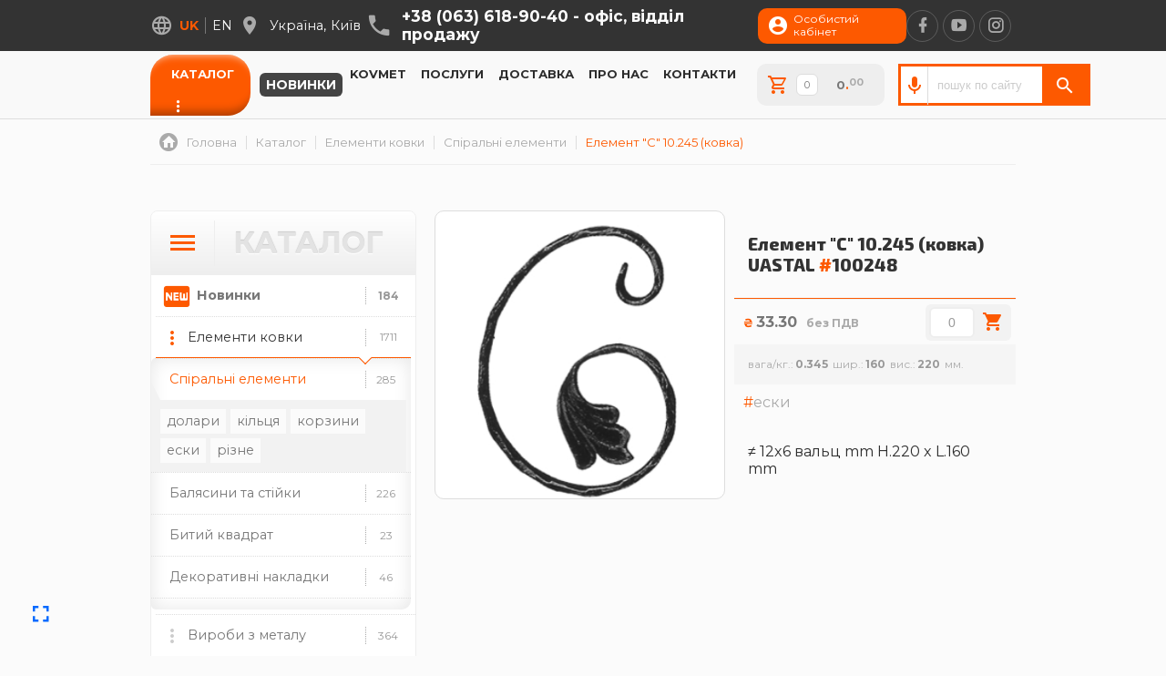

--- FILE ---
content_type: text/html; charset=UTF-8
request_url: https://uastal.com/catalog/100248
body_size: 10757
content:
<!DOCTYPE html> <html class="no-js" lang="uk" gadget="desktop"> <head> <title>Елемент &quot;С&quot; 10.245 (ковка) / Ковані спіральні елементи / UASTAL | Сторожук . Київ</title><base href="https://uastal.com"> <meta name="title" content="Елемент &quot;С&quot; 10.245 (ковка) / Ковані спіральні елементи / UASTAL | Сторожук . Київ"/> <meta name="description" content="✅ Купити замовити Ковані спіральні елементи - Елемент &quot;С&quot; 10.245 (ковка) ціна 33.30 у виробника з доставкою та гарантією / UASTAL | Сторожук ☎ +38 (063) 618-90-40"/> <meta http-equiv="Content-Type" content="text/html; charset=UTF-8"/> <meta name="viewport" content="width=device-width, initial-scale=1.0, maximum-scale=1.0"/> <meta property="og:type" content="product"> <meta property="product:price:amount" content="33.30"> <meta property="product:price:currency" content="UAH"> <meta property="og:site_name" content="UASTAL | Сторожук"/> <meta property="og:url" content="https://uastal.com//catalog/100248"/> <meta property="og:title" content="Елемент &quot;С&quot; 10.245 (ковка) / Ковані спіральні елементи / UASTAL | Сторожук . Київ"/> <meta property="og:description" content="✅ Купити замовити Ковані спіральні елементи - Елемент &quot;С&quot; 10.245 (ковка) ціна 33.30 у виробника з доставкою та гарантією / UASTAL | Сторожук ☎ +38 (063) 618-90-40"/> <meta property="og:image" content="https://uastal.com/userfiles/shop/i/dn/kk/5023702bc4643267910c6b0bba81be96.jpg"/> <meta name="H1" content="Елемент &quot;С&quot; 10.245 (ковка) / Ковані спіральні елементи / UASTAL | Сторожук . Київ"/> <meta name="apple-mobile-web-app-capable" content="yes"/> <meta name="mobile-web-app-capable" content="yes"> <link rel="canonical" href="https://uastal.com/catalog/100248"/> <link rel="apple-touch-icon" href="userfiles/uastal-icon-shop.png"/> <link rel="shortcut icon" href="userfiles/uastal-icon-shop.png"/> <link href="https://fonts.googleapis.com/css2?family=Exo+2:ital,wght@0,300;0,500;0,800;1,300;1,500;1,800&family=Montserrat:ital,wght@0,400;0,700;1,400;1,700&family=Teko:wght@300&display=swap" rel="stylesheet"> <link rel="alternate" hreflang="uk" href="https://uastal.com/catalog/100248"/><link rel="alternate" hreflang="en" href="https://uastal.com/en/catalog/100248"/> <!-- Global site tag (gtag.js) - Google Analytics --> <meta name="google-site-verification" content="1gMvTCijUztISWgNHNsfin76EGLrdGeIlZUxZ5e13jg"/> <script async src="https://www.googletagmanager.com/gtag/js?id=UA-39423244-39"></script> <script> window.dataLayer = window.dataLayer || []; function gtag(){dataLayer.push(arguments);} gtag('js', new Date()); gtag('config', 'UA-39423244-39'); gtag('config', 'UA-67702941-1'); </script> <!-- Google Analytics --> <script> window.ga=window.ga||function(){(ga.q=ga.q||[]).push(arguments)};ga.l=+new Date; ga('create', 'UA-39423244-39', 'auto'); ga('send', 'pageview'); </script> <script async src='https://www.google-analytics.com/analytics.js'></script> <!-- End Google Analytics --><script src="assets/generic.js?v=02"></script></head> <body id="loading" class=" top-nav light-nav"> <div id="root" class="catalog forges spiralqnye-aelementy" style="display: none"> <header> <div class="contacts"> <div class="moreinfo"><i class="mdi mdi-dots-horizontal fs-5x"></i></div> <div class="flex"> <div><ul class="langs"><i class="mdi mdi-web"></i><li><a>uk</a></li><li><a href="en/catalog/100248">en</a></li></ul></div> <div><i class='mdi mdi-map-marker fs-4x'></i><p><span>Україна</span><span>Київ</span></p></div> <div> <i class="mdi mdi-phone fs-5x"></i> <div class="tel"> <a href="tel:+380636189040">+38 (063) 618-90-40 - <span>офіс, відділ продажу</span></a> </div> </div> <div> <a class="account" href="cabinet"><i class="mdi mdi-account-circle"></i><span>Особистий кабінет</span></a> </div> <div class="social-links"> <a href="https://www.facebook.com/uastal.org" target="blank" rel=”nofollow”><i class="social mdi mdi-facebook fs-3x"></i></a>  <a href="https://www.youtube.com/channel/UCYdXFywDp0hU_U8sHcQ9Tcg" target="blank" rel=”nofollow”><i class="social mdi mdi-youtube-play fs-3x"></i></a>  <a href="https://www.instagram.com/uastal_com/" target="blank" rel=”nofollow”><i class="social mdi mdi-instagram fs-3x"></i></a> </div> </div> </div> <div id="listener"> <nav id='fix'> <button id="mobilenav"><div></div><div></div><div></div></button> <div class="flex"> <a href="https://uastal.com"><img src="userfiles/uastal-logo-2.png" alt="logo"/></a> <ul class="main-nav"><li class="catalog"><a class="active" href="catalog">Каталог</a><i class="mdi mdi-dots-horizontal"></i><ul><li class="forges"><a class="active" href="forges">Елементи ковки</a></li><li class="metal"><a href="metal">Вироби з металу</a></li><li class="kovanye-izdeliya"><a href="kovanye-izdeliya">Ковані вироби</a></li><li class="soputstvuyushie-tovary"><a href="soputstvuyushie-tovary">Супутні товари</a></li><li class="mehanika-avtomatika"><a href="mehanika-avtomatika">Механіка та автоматика</a></li><li class="tablichki-informacsiyini"><a href="tablichki-informacsiyini">Таблички інформаційні</a></li><li class="kovmet-uastal"><a href="kovmet">Ковані вироби на замовлення</a></li><li class="download"><a modal="userfiles/docs/catalog.pdf">Завантажити каталог 2022</a></li></ul></li><li class="param-new"><a href="catalog/find/new">Новинки</a></li><li class="kovmet"><a href="kovmet">Kovmet</a></li><li class="services"><a href="services">Послуги</a></li><li class="delivery"><a href="delivery">Доставка</a></li><li class="about"><a href="about">Про нас</a></li><li class="contacts"><a href="contacts">Контакти</a></li></ul> <a class="basket hide show-left fixtop" load=".shopCart_|order"> <ico><i class="mdi mdi-cart-outline""></i></ico> <span id="inbasket" items="0"> <i>0<b>.</b><sup>00</sup></i> </span> </a> <order></order> <div><form onsubmit="goSearch(this); return false" class="searchVoice" link="catalog" autocomplete="off"><button id="voiceBtn" type="button"></button><input id="searchInput" type="text" name="search" value="" placeholder="пошук по сайту" autocomplete="off"><button id="searchBtn" type="button"></button></form><script>(() => { function isIOS() { return /iP(ad|hone|od)/.test(navigator.userAgent); } if (isIOS()) { document.getElementById('voiceBtn').style.display = 'none'; } const SpeechRecognition = window.SpeechRecognition || window.webkitSpeechRecognition; const form = document.querySelector('.searchVoice'); const input = document.getElementById('searchInput'); const voiceBtn = document.getElementById('voiceBtn'); const searchBtn = document.getElementById('searchBtn'); const pageLang = document.documentElement.getAttribute('lang') || 'ru'; function pageLangToSpeechLang(lang) { switch (lang) { case 'uk': return 'uk-UA'; case 'ru': return 'ru-RU'; case 'en': return 'en-EN'; default: return 'uk-UA'; } } if (!form || !input || !voiceBtn || !searchBtn) return; /* комментарий: кнопка поиска – просто вызывает твою функцию */ searchBtn.addEventListener('click', function(e) { e.preventDefault(); e.stopPropagation(); if (typeof goSearch === 'function') { goSearch(form); } }); /* комментарий: если браузер не умеет SpeechRecognition – просто выходим */ if (!SpeechRecognition) { console.warn('SpeechRecognition не поддерживается в этом браузере'); return; } const recognition = new SpeechRecognition(); recognition.lang = pageLangToSpeechLang(pageLang); /* язык распознавания */ recognition.interimResults = true; /* промежуточные результаты */ recognition.continuous = false; /* одна сессия */ let recognizing = false; let baseValue = ''; function startVoice(e) { e.preventDefault(); e.stopPropagation(); if (recognizing) return; baseValue = input.value; /* комментарий: запоминаем текущий текст */ recognizing = true; recognition.start(); voiceBtn.classList.add('listening'); /* комментарий: можно подсветить кнопку */ } function stopVoice(e) { if (e) { e.preventDefault(); e.stopPropagation(); } if (!recognizing) return; recognizing = false; recognition.stop(); voiceBtn.classList.remove('listening'); } /* комментарий: получаем текст и записываем в input */ recognition.onresult = function(event) { let text = ''; for (let i = event.resultIndex; i < event.results.length; i++) { text += event.results[i][0].transcript; } input.value = text.trim(); }; recognition.onerror = function() { recognizing = false; voiceBtn.classList.remove('listening'); }; recognition.onend = function() { recognizing = false; voiceBtn.classList.remove('listening'); }; /* комментарий: зажали кнопку – начали слушать */ voiceBtn.addEventListener('mousedown', startVoice); voiceBtn.addEventListener('touchstart', startVoice); /* комментарий: отпустили – остановили */ voiceBtn.addEventListener('mouseup', stopVoice); voiceBtn.addEventListener('mouseleave', stopVoice); voiceBtn.addEventListener('touchend', stopVoice); voiceBtn.addEventListener('touchcancel', stopVoice); })();</script></div> </div> </nav> </div> </header> <div id="page"><section id="breadcrumbs" class="notmodal"><ol class="flex" itemscope itemtype="http://schema.org/BreadcrumbList"><li itemprop="itemListElement" itemscope itemtype="http://schema.org/ListItem"><a itemscope itemtype="http://schema.org/Thing" itemprop="item" id="uastal.com" href="https://uastal.com" title="Головна"><ico><i class="mdi mdi-home-circle fs-4x"></i></ico><span itemprop="name">Головна</span></a><meta itemprop="position" content="1"></li><li itemprop="itemListElement" itemscope itemtype="http://schema.org/ListItem"><a itemscope itemtype="http://schema.org/Thing" itemprop="item" id="uastal.com/catalog" href="https://uastal.com/catalog" title="Каталог"><span itemprop="name">Каталог</span></a><meta itemprop="position" content="2"></li><li itemprop="itemListElement" itemscope itemtype="http://schema.org/ListItem"><a itemscope itemtype="http://schema.org/Thing" itemprop="item" id="uastal.com/forges" href="https://uastal.com/forges" title="Елементи ковки"><span itemprop="name">Елементи ковки</span></a><meta itemprop="position" content="3"></li><li itemprop="itemListElement" itemscope itemtype="http://schema.org/ListItem"><a itemscope itemtype="http://schema.org/Thing" itemprop="item" id="uastal.com/spiralqnye-aelementy" href="https://uastal.com/spiralqnye-aelementy" title="Спіральні елементи"><span itemprop="name">Спіральні елементи</span></a><meta itemprop="position" content="4"></li><li itemprop="itemListElement" itemscope itemtype="http://schema.org/ListItem"><a itemscope itemtype="http://schema.org/Thing" itemprop="item" id="uastal.com/catalog/100248" href="https://uastal.com/catalog/100248" title="Елемент &quot;С&quot; 10.245 (ковка)"><span itemprop="name">Елемент &quot;С&quot; 10.245 (ковка)</span></a><meta itemprop="position" content="5"></li></ol></section><section block="ShopCat" class="ShopCat catalog forges spiralqnye-aelementy"> <div class="flex"> <div class="case left"> <div class="second-menu hide show"> <div class="head-menu"><ico><i class='mdi mdi-menu fs-6x'></i></ico><span>Каталог</span></div> <ul><li class="parent new"><ico><i class="mdi mdi-new-box fs-3x"></i></ico><a href='catalog/find/new'><div>Новинки</div><span>184</span></a></li><li class="open parent more"><ico><i class="mdi mdi-dots-vertical fs-4x"></i></ico><a class="active" href='forges'><div>Елементи ковки</div><span>1711</span></a><ul><li><a href='ferforge'><div>Художнє литво</div><span>91</span></a></li><li><a href='forge-digit'><div>Цифри з металу</div><span>49</span></a><ol class="smart-tags"><li><a href="forge-digit/цифри-із-нержавійки">цифри із нержавійки</a></li><li><a href="forge-digit/цифри-ковані">цифри ковані</a></li></ol></li><li><a href='standartnye-ograzhdeniya'><div>Стандартні огорожі</div><span>14</span></a></li><li><a class="active" href='spiralqnye-aelementy'><div>Спіральні елементи</div><span>285</span></a><ol class="smart-tags"><li><a href="spiralqnye-aelementy/долари">долари</a></li><li><a href="spiralqnye-aelementy/кільця">кільця</a></li><li><a href="spiralqnye-aelementy/корзини">корзини</a></li><li><a href="spiralqnye-aelementy/ески">ески</a></li><li><a href="spiralqnye-aelementy/різне">різне</a></li></ol></li><li><a href='kovanye-balyasiny-stoyiki'><div>Балясини та стійки</div><span>226</span></a></li><li><a href='bityyi-kvadrat'><div>Битий квадрат</div><span>23</span></a></li><li><a href='dekorativnye-nakladki'><div>Декоративні накладки</div><span>46</span></a></li><li><a href='dekorativnye-stoyiki'><div>Декоративні стійки</div><span>37</span></a></li><li><a href='dekorativnye-truby'><div>Декоративні труби</div><span>35</span></a></li><li><a href='dekorativnye-elementy'><div>Декоративні елементи</div><span>49</span></a></li><li><a href='profilnaya-truba'><div>Профільні труби</div><span>22</span></a></li><li><a href='zaklyopki'><div>Заклепки</div><span>13</span></a></li><li><a href='kovanye-ruchki'><div>Ковані ручки</div><span>18</span></a></li><li><a href='krepleniya'><div>Кріплення</div><span>9</span></a></li><li><a href='kruglyak-pod-koru'><div>Кругляк під кору</div><span>6</span></a></li><li><a href='kryswki-na-stolby'><div>Кришки на стовпи</div><span>33</span></a></li><li><a href='kovanye-listqya'><div>Ковані лиcтки</div><span>185</span></a></li><li><a href='meandr'><div>Меандр</div><span>15</span></a></li><li><a href='nakladki-pod-zamok'><div>Накладки під замок</div><span>6</span></a></li><li><a href='kovanye-vstavki'><div>Ковані вставки</div><span>48</span></a></li><li><a href='okonchaniya-peril'><div>Закінчення перил</div><span>14</span></a></li><li><a href='petli-dlya-vorot-dverej'><div>Петлі для воріт та дверей</div><span>18</span></a></li><li><a href='kovanye-piki'><div>Ковані піки</div><span>64</span></a></li><li><a href='podkovy'><div>Підкови</div><span>2</span></a></li><li><a href='polosy'><div>Ковані полоси</div><span>90</span></a></li><li><a href='poruchni'><div>Ковані поручні</div><span>8</span></a></li><li><a href='profili-dlya-dekorativnyh-homu'><div>Профілі для хомутів</div><span>4</span></a></li><li><a href='rozety'><div>Ковані розети</div><span>133</span></a></li><li><a href='cvety'><div>Ковані квіти</div><span>70</span></a></li><li><a href='shary'><div>Ковані кулі</div><span>44</span></a><ol class="smart-tags"><li><a href="shary/повнотілі">повнотілі</a></li><li><a href="shary/пустотілі">пустотілі</a></li><li><a href="shary/гранені">гранені</a></li><li><a href="shary/напівсфери">напівсфери</a></li></ol></li><li><a href='shpugi'><div>Ковані шпуги</div><span>13</span></a></li><li><a href='elementy-iz-nerzhaveyuswheyi-s'><div>Елементи із нержавіючої сталі</div><span>17</span></a></li><li><a href='stand-for-tubes'><div>Стійки для труб</div><span>14</span></a></li></ul></li><li class="parent more"><ico><i class="mdi mdi-dots-vertical fs-4x"></i></ico><a href='metal'><div>Вироби з металу</div><span>364</span></a><ul><li><a href='mangaly-pechki'><div>Мангали, пічки та аксесуари</div><span>60</span></a><ol class="smart-tags"><li><a href="mangaly-pechki/мангали">мангали</a></li><li><a href="mangaly-pechki/пічки">пічки</a></li><li><a href="mangaly-pechki/для-каміну">для каміну</a></li><li><a href="mangaly-pechki/дровниці">дровниці</a></li><li><a href="mangaly-pechki/чаші">чаші</a></li><li><a href="mangaly-pechki/димоходи">димоходи</a></li></ol></li><li><a href='bokar-fur'><div>Камінні топки BOKAR</div><span>9</span></a></li><li><a href='dekorativnye-paneli'><div>Декоративні панелі</div><span>170</span></a></li><li><a href='opory-osveswheniya'><div>Опори освітлення</div><span>24</span></a></li><li><a href='predmety-interqera'><div>Предмети інтер'єру</div><span>45</span></a></li><li><a href='predmety-aeksterqera'><div>Предмети екстер'єру</div><span>19</span></a></li><li><a href='veloparkovki'><div>Велопарковки</div><span>4</span></a></li><li><a href='ograzhdeniya'><div>Стовпчики та бар'єри</div><span>12</span></a></li><li><a href='locks-and-handlers'><div>Замки і ручки</div><span>7</span></a></li><li><a href='machta-antena'><div>Мачти-антени</div><span>7</span></a></li></ul></li><li class="parent more"><ico><i class="mdi mdi-dots-vertical fs-4x"></i></ico><a href='kovanye-izdeliya'><div>Ковані вироби</div><span>70</span></a><ul><li><a href='kovanye-vorota'><div>Ковані ворота</div><span>9</span></a></li><li><a href='kovanye-ograzhdeniya'><div>Ковані огорожі</div><span>12</span></a></li><li><a href='kovanye-navesy'><div>Ковані навіси</div><span>8</span></a></li><li><a href='kovanye-lavki'><div>Ковані лавки</div><span>27</span></a></li><li><a href='podstavki-kronswteyiny'><div>Підставки, кронштейни</div><span>10</span></a></li><li><a href='kovanaya-mebelq'><div>Ковані меблі</div><span>4</span></a></li><li><a href='kovanye-besedki'><div>Ковані альтанки</div><span>0</span></a></li><li><a href='kovanye-lestnicsy'><div>Ковані сходи</div><span>0</span></a></li><li><a href='kovanye-mostiki'><div>Ковані містки</div><span>0</span></a></li><li><a href='kovanye-reswetki'><div>Ковані грати</div><span>0</span></a></li></ul></li><li class="parent more"><ico><i class="mdi mdi-dots-vertical fs-4x"></i></ico><a href='soputstvuyushie-tovary'><div>Супутні товари</div><span>160</span></a><ul><li><a href='plastikovye-zagluswki'><div>Пластикові заглушки</div><span>38</span></a><ol class="smart-tags"><li><a href="plastikovye-zagluswki/круглі">круглі</a></li><li><a href="plastikovye-zagluswki/прямокутні">прямокутні</a></li><li><a href="plastikovye-zagluswki/квадратні">квадратні</a></li></ol></li><li><a href='kraska'><div>Фарба та патина</div><span>92</span></a></li><li><a href='krugi'><div>Круги абразивні</div><span>9</span></a></li><li><a href='specsodezhda'><div>Спецодяг</div><span>2</span></a></li><li><a href='skoby'><div>Скоби металеві</div><span>14</span></a><ol class="smart-tags"><li><a href="skoby/8мм">8мм</a></li><li><a href="skoby/10мм">10мм</a></li><li><a href="skoby/12мм">12мм</a></li></ol></li><li><a href='rashodniki'><div>Розхідники</div><span>5</span></a></li></ul></li><li class="parent more"><ico><i class="mdi mdi-dots-vertical fs-4x"></i></ico><a href='mehanika-avtomatika'><div>Механіка та автоматика</div><span>32</span></a><ul><li><a href='mehanika'><div>Механіка</div><span>19</span></a></li><li><a href='avtomatika'><div>Автоматика для воріт</div><span>13</span></a></li></ul></li><li class="parent"><ico><i class="mdi mdi-dots-vertical fs-4x"></i></ico><a href='swtampovani-dekorativni-paneli'><div>Штамповані декоративні панелі</div><span>8</span></a></li><li class="parent"><ico><i class="mdi mdi-dots-vertical fs-4x"></i></ico><a href='tablichki-informacsiyini'><div>Таблички інформаційні</div><span>13</span></a></li><li class="parent"><ico><i class="mdi mdi-treasure-chest fs-3x"></i></ico><a href='kovmet'><div>Ковані вироби на замовлення</div><span>#</span></a></li><li class="parent"><ico><i class="mdi mdi-file-pdf-box fs-3x"></i></ico><a modal='userfiles/docs/catalog.pdf'><div>Завантажити каталог 2022</div><span>#</span></a></li><li class="parent"><ico><i class="mdi mdi-dots-vertical fs-4x"></i></ico><a href='shtamp'><div></div><span>0</span></a></li></ul> </div> </div> <div class='case right'> <div class="view"> <div class="gallery hide show modal" shape="square"> <div class="cover" style="background-image: url(userfiles/shop/i/dn/kk/5023702bc4643267910c6b0bba81be96.jpg)"></div> </div> <div class="layer hide show-left"> <div class="title"> <h1>Елемент &quot;С&quot; 10.245 (ковка) <span>UASTAL</span> <b>#</b>100248</h1> </div> <div class="line"> <div><i>₴</i><span class="price @price:coins">33.30</span><span class="min">без ПДВ</span></div> <span class="basket-record" type="shop" id="249" pres="2"> <button class="minus none"><i class="mdi mdi-minus"></i></button> <input name="count" type="number" min="0" value="0"> <button class="plus"><i word="Замовити" class="mdi mdi-cart"></i></button> <div class="good-params"></div> </span> </div> <div class="feature"><span><i>вага/кг.</i><b>0.345</b></span><span><i>шир.</i><b>160</b></span><span><i>вис.</i><b>220</b></span></div> <div class="tags"><ol class="tags"><li><a href="catalogtags//ески">ески</a></li></ol></div> <div class="text">≠ 12x6 вальц mm H.220 x L.160 mm</div> </div> </div> <div class="bigtext"></div> </div> </div> </section><section block="CallBack" class="CallBack @page"> <div class="ground"><div class="ground-shadow"></div></div> <div class="flex"> <div class="head">Є питання? Ми відповімо!</div> <form class="hide show-up" autocomplete="off"> <field><div><ico><i class='mdi mdi-account fs-5x'></i></ico><input name="name" type="text" placeholder="Iм'я"></div></field> <field><div><ico><i class='mdi mdi-phone fs-5x'></i></ico><input name="tel" type="text" placeholder="+xx (xxx) xxx-xx-xx"></div></field> <input type="hidden" name="type" value="CallBack"/> <input type="hidden" name="form" value="sendEmail"/> <field><send load="*sendEmail|dialog|form?">Надіслати</send></field> </form> <div class="text">Напишіть і ми вам передзвонимо.</div> </div> </section><style blade>.ShopCat .case.left {min-width: 25%;} .ShopCat .case.right {width: calc(75% - 20px); margin-left: 20px;} .ShopCat form.searchpanel {margin: 0; max-width: 100%;} .ShopCat form.searchpanel button {margin: 0 !important; color: #2d2d2d;} .ShopCat form.searchpanel button:hover {background: transparent; color: #fd5900;} ul#pagesnav:first-of-type {display: none;} ul#pagesnav li a {border-radius: 6px;} .ShopCat .second-menu .head-menu {background: linear-gradient(0deg, #eee, #fff);} .ShopCat .second-menu .head-menu span {font-size: 32px; color: #e3e3e3; font-weight: bold; text-shadow: 0 -1px 1px #ccc, 0 1px 1px #fff;} .ShopCat .second-menu {overflow: hidden; border: 1px solid #eee; border-radius: 8px;} .ShopCat .second-menu ul li:first-child {border-top: none;} .ShopCat .second-menu ul li.new {} .ShopCat .second-menu ul li.new ico {width: 45px;} .ShopCat .second-menu ul li.new ico i {font-size: 34px !important; color: #fd5900;} .ShopCat .second-menu ul li.new a {padding-left: 45px; font-weight: bold;} .ShopCat .second-menu ul li.new::before {display: none !important;} .ShopCat .second-menu ul li.new:hover {background: #fd5900;} .ShopCat .second-menu ul li.new:hover * {color: #fff;} .ShopCat .second-menu ul li ul {max-height: 276px; background: #fff; direction: rtl; border-radius: 5px 0 10px 5px; box-shadow: 0 0 20px inset rgb(0 0 0 / 10%); left: -5px; width: calc(100% + 5px);} .ShopCat .second-menu ul li ul::-webkit-scrollbar {border-radius: 5px;} .ShopCat .second-menu ul li ul li {direction: ltr;} .ShopCat .second-menu ul li a[href="http://kovmet.com.ua"] div {font-weight: 600; line-height: 1;} .ShopCat .second-menu ul li a:hover {} .ShopCat .second-menu ul li ul li a.active {font-weight: 500; color: #fd5900;} ol#filters {margin: 0 0 20px 0; display: flex; justify-content: flex-start; padding: 5px 0 0 5px; border: 1px dotted #ddd; border-radius: 10px; align-items: center; flex-wrap: wrap; width: fit-content; z-index: 20;} ol#filters:empty {display: none;} ol#filters hr {display: block; width: 10px; height: 10px; margin: -4px 5px 0 0; border-radius: 5px; border: none; background: #fd5900;} ol#filters li {} ol#filters li a {display: flex; justify-content: flex-start; align-items: center; color: #2d2d2d; padding: 0 12px; height: 32px; background: #fff; border-radius: 6px; margin: 0 5px 5px 0; border: 1px solid #eee;} ol#filters li a i {display: inline-block; margin-left: 7px; font-size: 0.8em; color: #aaa; font-style: normal;} ol#filters li a span {margin-bottom: 2px;} ol#filters li a b {display: flex; justify-content: center; align-items: center; width: 24px; height: 24px; margin: 0 7px 0 4px; border-radius: 4px; background: #ccc; color: #fff;} ol#filters li a:hover {border-color: #fd5900;} ol#filters li a.active {background: #ffb608;} ol#filters li a.active span {color: #fff;} ol#filters li a.active i {color: #eee;} ol#filters li a.sortable {padding: 0 14px 0 0; overflow: hidden;} ol#filters li a.sortable.active b {background: #fd5900; color: #fff;} ol#filters li a.found {background: #eee;} .ShopCat .case .list {} .ShopCat .case .list li {background: #fff; border: 1px solid #eee; overflow: hidden; border-radius: 8px;} .ShopCat .case .list li:hover {border: 1px solid #fd5900;} .ShopCat .case .list li a {color: #555;} .ShopCat .case .list li a .cover {position: relative; border-bottom: 1px solid #eee; margin-bottom: 0; background-size: contain;} .ShopCat .case .list li a .cover c {position: absolute; display: block; top: 10px; left: 10px; padding: 5px 7px 4px; font-size: 10px; text-transform: uppercase; font-weight: 100; border-radius: 6px; background: #ffb608; color: #fff;} .ShopCat .case .list li a .cover c:empty {display: none;} .ShopCat .case .list li a .cover i {position: absolute; display: flex; justify-content: center; align-items: center; width: 50px; height: 14px; padding-top: 2px; background: #eee; border-radius: 6px 6px 0 0; color: #fff; text-align: center; bottom: 0; left: 0; right: 0; margin: auto; transition: 0.25s;} .ShopCat .case .list li a:hover .cover i {height: 30px; background: #fd5900;} .ShopCat .case .list li a .info {padding: 0 15px; height: 30px; display: flex; justify-content: space-between; align-items: center; background: linear-gradient(0deg, #eee, #fff);} .ShopCat .case .list li a .info span.brand {font-size: 20px; color: #e3e3e3; font-weight: bold; text-shadow: 0 -1px 1px #ccc, 0 1px 1px #fff;} .ShopCat .case .list li a .info span.art {font-size: 14px; color: #aaa; font-weight: bold;} .ShopCat .case .list li a .info span.art::before {content: '#'; margin-right: 3px; color: #fd5900;} .ShopCat .case .list li a .info::before {position: absolute; content: ''; width: 50px; height: 0; border-top: 1px solid #eee; border-bottom: 1px solid #fff; left: 0; top: 0; right: 0; bottom: 0; margin: auto; pointer-events: none;} .ShopCat .case .list li a .cat {padding: 8px 15px; font-size: 12px; color: #aaa; border-bottom: 1px solid #eee;} .ShopCat .case .list li a .title {padding: 10px 15px; min-height: 130px; display: flex; flex-direction: column; justify-content: center; align-items: flex-start;} .ShopCat .case .list li a .title h3 {font-size: 1.1em; font-weight: 500; margin: 0; padding: 0;} .ShopCat .case div.feature:empty {display: none;} .ShopCat .case div.feature {position: relative; color: #aaa; margin: 0; font-size: 12px; padding-top: 10px; margin-top: 10px; border-top: 1px solid #eee;} .ShopCat .case div.feature::before {position: absolute; content: ''; width: 25px; height: 0; border-top: 1px solid #fd5900; left: 0; top: -1px;} .ShopCat .case div.feature::after {content: 'мм.';} .ShopCat .case div.feature i {font-style: normal;} .ShopCat .case div.feature i::after {content: ':';} .ShopCat .case div.feature b {font-weight: 600; color: #999; margin: 0 5px 0 2px;} .ShopCat .case .line {position: relative; display: flex; user-select: none; flex-direction: row; justify-content: flex-start; align-items: center; height: 50px; border-top: 1px solid #eee;} .ShopCat .case .line div {position: relative; padding: 0 10px;} .ShopCat .case .line div span.price {color: #777; font-weight: bold;} .ShopCat .case .line div span.price b {color: #fd5900;} .ShopCat .case .line div span.price sup {vertical-align: text-top; font-size: 13px; color: #aaa;} .ShopCat .case .line.stock div {margin-bottom: 19px;} .ShopCat .case .line div i {color: #fd5900; font-size: 13px; font-weight: bold; margin-right: 3px; font-style: normal;} .ShopCat .case .line div i[text] {margin: 0 0 0 5px; font-size: 18px;} .ShopCat .case .line div i[text]::after {} .ShopCat .case .line s {position: absolute; left: 0px; bottom: 0px; background: #fd5901; color: #fff; font-size: 13px; padding: 3px 6px; border-radius: 0 6px 0 0; text-decoration-color: #333;} .ShopCat .case .line b.absent {color: #eee;} .ShopCat .case .view {display: flex; flex-direction: row; width: 100%;} .ShopCat .case .view div.gallery {margin-right: 10px; min-width: 50%;} .ShopCat .case .view div.gallery .cover {width: 100%; margin-bottom: 10px; background-size: contain; border: 1px solid #ddd; border-radius: 10px; transition: 0.7s;} .ShopCat .case .view div.gallery .cover:hover {cursor: pointer; border: 1px solid #fd5900;} .ShopCat .case .view ul.gallery {width: 100%; display: block; overflow: hidden;} .ShopCat .case .view ul.gallery li {width: calc(33.333% - 6.7px); margin: 0 10px 10px 0; float: left;} .ShopCat .case .view ul.gallery li:nth-child(3n) {margin-right: 0;} .ShopCat .case .view ul.gallery li .cover {margin-bottom: 0; transition: 0.25s;} .ShopCat .case .view ul.gallery li .cover:hover {border: 1px solid #fd5900; cursor: pointer;} .ShopCat .case .view .layer {flex-direction: column; justify-content: flex-start; align-items: flex-start; margin-bottom: 10px; width: 100%; height: fit-content;} .ShopCat .case .view .layer .title {display: block; width: 100%; padding: 15px; border-bottom: 1px solid #fd5900;} .ShopCat h1 {font-size: 1.2em; font-weight: bold; margin: 10px 0;} .ShopCat .case .view .layer .title h1 b {color: #fd5900;} .ShopCat .case .view .layer .feature {margin-top: 0; border: none; padding: 15px; background: #f5f5f5;} .ShopCat .case .view .layer .feature::before {display: none;} .ShopCat .case .view .layer .tags:empty {display: none;} .ShopCat .case .view .layer .text {padding: 25px 15px; margin: 0;} .ShopCat .case .bigtext {padding: 25px 15px; display: block; border-top: 1px solid #ddd; margin: 0;} .ShopCat .items-product {margin-top: 50px;} .ShopCat .carusel-block {overflow: hidden; width: calc(100% + 20px); padding: 2px 2px 65px 2px;} .ShopCat .carusel-block ul {display: flex; justify-content: flex-start; align-items: center; width: 20000px;} .ShopCat .carusel-block ul li div {border-radius: 10px;} .ShopCat .carusel-block ul.animation {transition: 0.2s;} .ShopCat .carusel-block ul.gap10 li {padding-right: 10px;} .ShopCat .carusel-block ul.gap20 li {padding-right: 20px;} .ShopCat .carusel-block ul.gap30 li {padding-right: 30px;} .ShopCat .carusel-block ul[items='1'] li {padding-right: 0;} .ShopCat .carusel-nav {position: absolute; bottom: 0px; left: 0; display: flex; justify-content: center; align-items: center; width: 102px; height: 50px; border-radius: 8px; overflow: hidden;} .ShopCat .carusel-nav a {display: flex; justify-content: center; align-items: center; width: 50px; height: 50px; background: rgba(0,0,0,0.5); color: #fff;} .ShopCat .carusel-nav a:first-of-type {margin-right: 2px;} .ShopCat .carusel-nav a:hover {cursor: pointer; background: #fd5900;} .ShopCat .carusel-block:hover .carusel-nav {bottom: 0;} .ShopCat .special-menu .cats {display: inline-block; padding: 10px 15px; background: #fd5900; margin-bottom: 10px; border-radius: 10px 10px 10px 0;} .ShopCat .special-menu .cats span {color: #fff; font-family: 'Exo 2'; font-weight: 500; font-size: 20px; text-transform: uppercase;} .ShopCat .special-menu ul {margin-bottom: 20px;} .ShopCat .special-menu ul li {display: flex; justify-content: flex-start; align-items: center; background: #fff; padding: 10px; border: 1px solid #eee; border-radius: 6px; overflow: hidden;} .ShopCat .special-menu ul li .cover {width: 120px; background-color: #f4f4f4; border: 1px solid #eee; border-radius: 4px;} .ShopCat .special-menu ul li .info {width: calc(100% - 150px);} .ShopCat .special-menu ul li .info a {display: block; padding: 20px; font-family: 'Exo 2'; font-size: 16px; font-weight: 600; margin: 0; color: #555;} .ShopCat .special-menu ul li .tags {position: absolute; left: 0; bottom: 0; width: 100%; height: 50px;} .ShopCat .special-menu ul li .tags ico {position: absolute; right: 0; bottom: 0; background: #eee; color: #fd5900; border-radius: 10px 0 0 0;} .ShopCat .special-menu ul li .tags ol {position: absolute; left: 0; bottom: -100px; max-width: calc(100% - 50px); padding: 5px 5px 10px 10px; border-radius: 6px 10px 0 0; background: #fd5900; margin: 0; z-index: 10; transition: 0.25s;} .ShopCat .special-menu ul li .tags ol a {display: inline-block; margin: 5px 5px 0 0; font-size: 14px; padding: 5px; background: #eee; border-radius: 4px;} .ShopCat .special-menu ul li .tags ol a:hover {background: #fff;} .ShopCat .special-menu ul li .tags:hover ol {bottom: 0;} .ShopCat .special-menu ul li .info a:hover {color: #fd5900;} .ShopCat .special-menu ul li .cover:hover {border-color: #fd5900;} @media screen and (max-width: 1024px) { .ShopCat .case.left {width: 70%; min-width: 70%;} .ShopCat .case.right {width: 30%; min-width: 30%;} } @media screen and (max-width: 800px) { .ShopCat .case.left, .ShopCat .case.right {width: 100%; min-width: 100%; padding: 0; margin: 0;} .ShopCat .case .view {flex-direction: column;} .ShopCat .case .view div.gallery {width: 100%; margin: 0;} ol#filters {margin-top: 10px;} .ShopCat form.searchpanel {max-width: 100%} .second-menu ul li.more ico {width: 35px; z-index: 1;} .second-menu ul li.more ico i {color: #fd5900;} .second-menu ul li.more:hover ico {background: #fd5900;} .second-menu ul li.more:hover ico i {color: #fff;} .second-menu ul li.more > a {font-size: 1.1em !important; margin-left: 45px; padding-left: 0; z-index: 0;} } @media screen and (max-width: 540px){ .ShopCat .special-menu ul li .cover {width: 100px;} .ShopCat .special-menu ul li .info a {font-size: 20px;} .ShopCat .second-menu ul li ul {max-height: unset;} }.CallBack {padding-top: 20px; padding-bottom: 20px; background-color: #fbfbfb; opacity: 0.8; background: linear-gradient(135deg, #eaeaea 25%, transparent 25%) -10px 0/ 20px 20px, linear-gradient(225deg, #f1f1f1 25%, transparent 25%) -10px 0/ 20px 20px, linear-gradient(315deg, #eaeaea 25%, transparent 25%) 0px 0/ 20px 20px, linear-gradient(45deg, #f1f1f1 25%, #fbfbfb 25%) 0px 0/ 20px 20px;} .CallBack .flex {flex-direction: column; justify-content: center; align-items: center;} .CallBack .flex > div {max-width: 600px; text-align: center; margin-top: 25px;} .CallBack .flex > div.head {font-size: 1.5em; font-weight: bold;} .CallBack .flex > div.text {font-weight: bold;} .CallBack .flex form {overflow: hidden; display: flex; flex-direction: row; justify-content: center; width: fit-content; align-items: center; box-shadow: 0 5px 20px rgba(0,0,0,0.3); border-radius: 6px; background: #fd5900; border: 2px solid #fd5900; transition: 0.5s;} .CallBack .flex form field {height: 50px; padding-left: 0;} .CallBack .flex form field div {margin: 0; padding-left: 50px; display: flex; flex-direction: row; justify-content: center; width: fit-content; align-items: center;} .CallBack .flex form field ico {background: #fff; height: 48px;} .CallBack .flex form field:first-of-type ico {border-radius: 3px 0 0 3px;} .CallBack .flex form field div input {background: #fff;} .CallBack .flex form field div input[name="tel"] {border-radius: 0 6px 6px 0;} .CallBack .flex form field send {position: relative; display: flex; justify-content: center; align-items: center; padding: 0 15px; height: 100%; background: #fd5900; color: #fff; width: auto;} .CallBack .flex form field send:hover {background: #fd5900;} @media screen and (max-width: 800px){ } @media screen and (max-width: 540px){ .CallBack .flex form {flex-direction: column; border-radius: 0; width: 100%; max-width: 240px; box-shadow: none; border-radius: 6px;} .CallBack .flex form field {align-items: center; border-radius: 6px; overflow: hidden;} .CallBack .flex form field:first-child input, .CallBack .flex form field:nth-child(2) input, .CallBack .flex form field send {width: 100%;} }</style><div itemscope itemtype="https://schema.org/WebSite"><meta itemprop="url" content="https://uastal.com"/><meta itemprop="name" content="UASTAL | Сторожук"><div itemscope itemtype="https://schema.org/WebPage"><meta itemprop="url" content="https://uastal.com//catalog/100248"/><meta itemprop="name" content="Елемент &quot;С&quot; 10.245 (ковка) / Ковані спіральні елементи / UASTAL | Сторожук . Київ"><div itemscope itemtype="https://schema.org/Organization"> <meta itemprop="name" content="UASTAL | Сторожук"> <meta itemprop="logo" content="https://uastal.com/userfiles/uastal-logo-2.png"> <meta itemprop="image" content="https://uastal.com/"> <meta itemprop="url" content="https://uastal.com"> <div itemprop="location" itemscope itemtype="https://schema.org/Place"> <meta itemprop="telephone" content=""/><meta itemprop="telephone" content="+38 (063) 618-90-40 - @name"/><meta itemprop="telephone" content="+38 (095) 614-13-78 - @name"/><span itemprop="address" itemscope itemtype="https://schema.org/PostalAddress"> <meta itemprop="streetAddress" content="провулок Будівельників, 18"> <meta itemprop="postalCode" content="02100"> <meta itemprop="addressLocality" content="Київ"> <meta itemprop="email" content=""> </span></div></div><div itemscope itemtype="https://schema.org/Product"> <meta itemprop="name" content="Елемент &quot;С&quot; 10.245 (ковка)"/> <meta itemprop="sku" content="100248"> <meta itemprop="description" content=""/> <meta itemprop="image" content="https://uastal.com/userfiles/shop/i/dn/kk/5023702bc4643267910c6b0bba81be96.jpg"/> <meta itemprop="url" content="https://uastal.com//catalog/100248"/> <div itemprop="brand" itemscope itemtype="https://schema.org/Brand"> <meta itemprop="name" content="UASTAL"/> </div> <div itemprop="offers" itemscope itemtype="https://schema.org/Offer"> <meta itemprop="price" content="33.30"/> <meta itemprop="priceCurrency" content="UAH"/> <link itemprop="availability" href="http://schema.org/InStock"> <meta itemprop="url" content="https://uastal.com//catalog/100248"/> <meta itemprop="description" content=""/> <meta itemprop="priceValidUntil" content="2026-01-28"/> </div> </div></div></div></div> <footer> <div class="flex" cols="3"> <div> <a class="logo" href="https://uastal.com"><img src="userfiles/uastal-logo-2white.png"></a> <ul class="contacts"> <li><i class="mdi mdi-calendar-check fs-4x"></i><span>Будні 9.00-17.00, Сб 9:00-13:00</span></li> <li><i class="mdi mdi-map-marker fs-4x"></i><address><span>Київ</span><span>провулок Будівельників, 18</span></address></li> <li><i class="mdi mdi-email fs-4x"></i><a href="mailto:office1@uastal.com">office1@uastal.com</a></li> <li><i class="mdi mdi-email fs-4x"></i><a href="mailto:abrasive@uastal.com">abrasive@uastal.com - <span>відділ розкрою металу</span></a></li> <li class="social-page"> <i class="mdi mdi-share-variant fs-4x"></i> <div class="social-links"> <a href="https://www.facebook.com/uastal.org" target="blank" rel=”nofollow”><i class="social mdi mdi-facebook fs-3x"></i></a>  <a href="https://www.youtube.com/channel/UCYdXFywDp0hU_U8sHcQ9Tcg" target="blank" rel=”nofollow”><i class="social mdi mdi-youtube-play fs-3x"></i></a>  <a href="https://www.instagram.com/uastal_com/" target="blank" rel=”nofollow”><i class="social mdi mdi-instagram fs-3x"></i></a> </div> </li> <li><p><i>©</i><span>UASTAL | Сторожук</span>2026</p></li> </ul> </div> <div> <div class="head">Контакти</div> <ul class="contacts"> <div class="phones"> <li><a href="tel:+380636189040">+38 (063) 618-90-40 - <span>офіс, відділ продажу</span></a></li>  <li><a href="tel:+380956141378">+38 (095) 614-13-78 - <span>відділ продажу</span></a></li>  <li><a href="tel:+380977002540">+38 (097) 700-25-40 - <span>відділ розкрою металу</span></a></li>  <li><a href="tel:+380636189044">+38 (063) 618-90-44 - <span>вироби на замовлення</span></a></li>  <li><a href="tel:+380734032042">+38 (073) 403-20-42 - <span>зовнішньо-економічний відділ</span></a></li> </div> </ul> </div> <div> <div class="head">Сторінки</div> <ul><li><a href="">Головна</a></li><li><a href="catalog">Каталог</a></li><li><a href="kovmet">Kovmet</a></li><li><a href="services">Послуги</a></li><li><a href="delivery">Доставка</a></li><li><a href="about">Про нас</a></li><li><a href="vacancy">Вакансії</a></li><li><a href="contacts">Контакти</a></li><li><a href="privacy-policy">Політика конфіденційності</a></li><li><a href="terms-of-use">Умови використання</a></li></ul> </div> </div> <div class="block made"><i class="mdi mdi-server-security fs-4x"></i>Powered By <a href="https://braintec.digital/services" target="_blank" rel="nofollow">Blade.MSP ®</a> from <a href="https://braintec.digital/uk" target="_blank" rel="nofollow"> BrainTEC ™</a></div></footer> </div> <dialog></dialog><modal></modal><a id="totop"><i class="mdi mdi-arrow-up fs-5x"></i></a><button id="gofullscreen"><i class="mdi mdi-fullscreen fs-5x"></i></button><link rel="stylesheet" href="site.generic.css"><script src="site.generic.js?v=02"></script></body> </html>